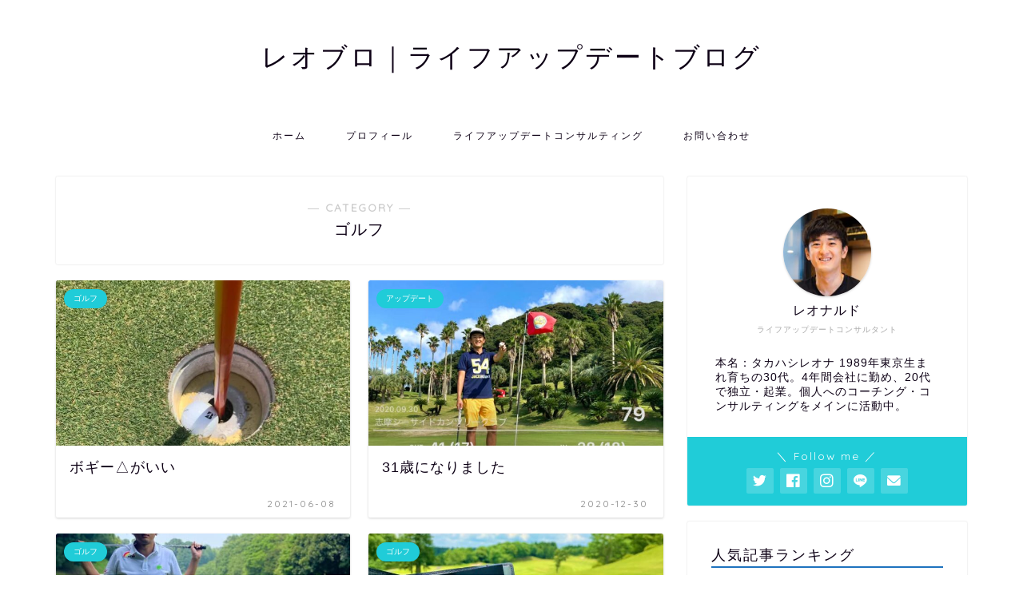

--- FILE ---
content_type: text/html; charset=UTF-8
request_url: https://reonamedia.com/category/golfdiary/%E3%82%B4%E3%83%AB%E3%83%95/
body_size: 11968
content:
<!DOCTYPE html>
<html lang="ja">
<head prefix="og: http://ogp.me/ns# fb: http://ogp.me/ns/fb# article: http://ogp.me/ns/article#">
<meta charset="utf-8">
<meta http-equiv="X-UA-Compatible" content="IE=edge">
<meta name="viewport" content="width=device-width, initial-scale=1">
<!-- ここからOGP -->
<meta property="og:type" content="blog">
<meta property="og:title" content="ゴルフ｜レオブロ｜ライフアップデートブログ">
<meta property="og:url" content="https://reonamedia.com/category/golfdiary/%e3%82%b4%e3%83%ab%e3%83%95/">
<meta property="og:description" content="ゴルフ">
<meta property="og:image" content="">
<meta property="og:site_name" content="レオブロ｜ライフアップデートブログ">
<meta property="fb:admins" content="100001931275003">
<meta name="twitter:card" content="summary_large_image">
<meta name="twitter:site" content="@LeoQ6">
<!-- ここまでOGP --> 

<meta name="description" itemprop="description" content="ゴルフ" >

<title>ゴルフ｜レオブロ｜ライフアップデートブログ</title>
<meta name='robots' content='max-image-preview:large' />
<link rel='dns-prefetch' href='//ajax.googleapis.com' />
<link rel='dns-prefetch' href='//cdnjs.cloudflare.com' />
<link rel='dns-prefetch' href='//use.fontawesome.com' />
<link rel='dns-prefetch' href='//s3.amazonaws.com' />
<link rel='dns-prefetch' href='//s.w.org' />
<link rel="alternate" type="application/rss+xml" title="レオブロ｜ライフアップデートブログ &raquo; フィード" href="https://reonamedia.com/feed/" />
<link rel="alternate" type="application/rss+xml" title="レオブロ｜ライフアップデートブログ &raquo; コメントフィード" href="https://reonamedia.com/comments/feed/" />
<link rel="alternate" type="application/rss+xml" title="レオブロ｜ライフアップデートブログ &raquo; ゴルフ カテゴリーのフィード" href="https://reonamedia.com/category/golfdiary/%e3%82%b4%e3%83%ab%e3%83%95/feed/" />
		<script type="text/javascript">
			window._wpemojiSettings = {"baseUrl":"https:\/\/s.w.org\/images\/core\/emoji\/13.1.0\/72x72\/","ext":".png","svgUrl":"https:\/\/s.w.org\/images\/core\/emoji\/13.1.0\/svg\/","svgExt":".svg","source":{"concatemoji":"https:\/\/reonamedia.com\/wp-includes\/js\/wp-emoji-release.min.js?ver=5.8.12"}};
			!function(e,a,t){var n,r,o,i=a.createElement("canvas"),p=i.getContext&&i.getContext("2d");function s(e,t){var a=String.fromCharCode;p.clearRect(0,0,i.width,i.height),p.fillText(a.apply(this,e),0,0);e=i.toDataURL();return p.clearRect(0,0,i.width,i.height),p.fillText(a.apply(this,t),0,0),e===i.toDataURL()}function c(e){var t=a.createElement("script");t.src=e,t.defer=t.type="text/javascript",a.getElementsByTagName("head")[0].appendChild(t)}for(o=Array("flag","emoji"),t.supports={everything:!0,everythingExceptFlag:!0},r=0;r<o.length;r++)t.supports[o[r]]=function(e){if(!p||!p.fillText)return!1;switch(p.textBaseline="top",p.font="600 32px Arial",e){case"flag":return s([127987,65039,8205,9895,65039],[127987,65039,8203,9895,65039])?!1:!s([55356,56826,55356,56819],[55356,56826,8203,55356,56819])&&!s([55356,57332,56128,56423,56128,56418,56128,56421,56128,56430,56128,56423,56128,56447],[55356,57332,8203,56128,56423,8203,56128,56418,8203,56128,56421,8203,56128,56430,8203,56128,56423,8203,56128,56447]);case"emoji":return!s([10084,65039,8205,55357,56613],[10084,65039,8203,55357,56613])}return!1}(o[r]),t.supports.everything=t.supports.everything&&t.supports[o[r]],"flag"!==o[r]&&(t.supports.everythingExceptFlag=t.supports.everythingExceptFlag&&t.supports[o[r]]);t.supports.everythingExceptFlag=t.supports.everythingExceptFlag&&!t.supports.flag,t.DOMReady=!1,t.readyCallback=function(){t.DOMReady=!0},t.supports.everything||(n=function(){t.readyCallback()},a.addEventListener?(a.addEventListener("DOMContentLoaded",n,!1),e.addEventListener("load",n,!1)):(e.attachEvent("onload",n),a.attachEvent("onreadystatechange",function(){"complete"===a.readyState&&t.readyCallback()})),(n=t.source||{}).concatemoji?c(n.concatemoji):n.wpemoji&&n.twemoji&&(c(n.twemoji),c(n.wpemoji)))}(window,document,window._wpemojiSettings);
		</script>
		<style type="text/css">
img.wp-smiley,
img.emoji {
	display: inline !important;
	border: none !important;
	box-shadow: none !important;
	height: 1em !important;
	width: 1em !important;
	margin: 0 .07em !important;
	vertical-align: -0.1em !important;
	background: none !important;
	padding: 0 !important;
}
</style>
	<link rel='stylesheet' id='wp-block-library-css'  href='https://reonamedia.com/wp-includes/css/dist/block-library/style.min.css?ver=5.8.12' type='text/css' media='all' />
<link rel='stylesheet' id='contact-form-7-css'  href='https://reonamedia.com/wp-content/plugins/contact-form-7/includes/css/styles.css?ver=5.1.3' type='text/css' media='all' />
<link rel='stylesheet' id='wp_pushpress_jqueryui_css-css'  href='https://reonamedia.com/wp-content/plugins/pushpress-integration/css/jquery-ui.min.css?ver=1.11.2' type='text/css' media='all' />
<link rel='stylesheet' id='wp_pushpress_css-css'  href='https://reonamedia.com/wp-content/plugins/pushpress-integration/css/pushpress.css?ver=1.6.6' type='text/css' media='all' />
<link rel='stylesheet' id='wp_pushpress_icons-css'  href='//s3.amazonaws.com/icomoon.io/27761/PushPressiconfont/style.css?ver=1.6.6' type='text/css' media='all' />
<link rel='stylesheet' id='wpccp-css'  href='https://reonamedia.com/wp-content/plugins/wp-content-copy-protection/assets/css/style.min.css?ver=1636868686' type='text/css' media='all' />
<link rel='stylesheet' id='theme-style-css'  href='https://reonamedia.com/wp-content/themes/jin/style.css?ver=5.8.12' type='text/css' media='all' />
<link rel='stylesheet' id='fontawesome-style-css'  href='https://use.fontawesome.com/releases/v5.6.3/css/all.css?ver=5.8.12' type='text/css' media='all' />
<link rel='stylesheet' id='swiper-style-css'  href='https://cdnjs.cloudflare.com/ajax/libs/Swiper/4.0.7/css/swiper.min.css?ver=5.8.12' type='text/css' media='all' />
<link rel="https://api.w.org/" href="https://reonamedia.com/wp-json/" /><link rel="alternate" type="application/json" href="https://reonamedia.com/wp-json/wp/v2/categories/28" />	<style type="text/css">
		#wrapper{
							background-color: #ffffff;
				background-image: url();
					}
		.related-entry-headline-text span:before,
		#comment-title span:before,
		#reply-title span:before{
			background-color: #1e73be;
			border-color: #1e73be!important;
		}
		
		#breadcrumb:after,
		#page-top a{	
			background-color: #393542;
		}
				footer{
			background-color: #393542;
		}
		.footer-inner a,
		#copyright,
		#copyright-center{
			border-color: #fff!important;
			color: #fff!important;
		}
		#footer-widget-area
		{
			border-color: #fff!important;
		}
				.page-top-footer a{
			color: #393542!important;
		}
				#breadcrumb ul li,
		#breadcrumb ul li a{
			color: #393542!important;
		}
		
		body,
		a,
		a:link,
		a:visited,
		.my-profile,
		.widgettitle,
		.tabBtn-mag label{
			color: #0d0015;
		}
		a:hover{
			color: #e22255;
		}
						.widget_nav_menu ul > li > a:before,
		.widget_categories ul > li > a:before,
		.widget_pages ul > li > a:before,
		.widget_recent_entries ul > li > a:before,
		.widget_archive ul > li > a:before,
		.widget_archive form:after,
		.widget_categories form:after,
		.widget_nav_menu ul > li > ul.sub-menu > li > a:before,
		.widget_categories ul > li > .children > li > a:before,
		.widget_pages ul > li > .children > li > a:before,
		.widget_nav_menu ul > li > ul.sub-menu > li > ul.sub-menu li > a:before,
		.widget_categories ul > li > .children > li > .children li > a:before,
		.widget_pages ul > li > .children > li > .children li > a:before{
			color: #1e73be;
		}
		.widget_nav_menu ul .sub-menu .sub-menu li a:before{
			background-color: #0d0015!important;
		}
		footer .footer-widget,
		footer .footer-widget a,
		footer .footer-widget ul li,
		.footer-widget.widget_nav_menu ul > li > a:before,
		.footer-widget.widget_categories ul > li > a:before,
		.footer-widget.widget_recent_entries ul > li > a:before,
		.footer-widget.widget_pages ul > li > a:before,
		.footer-widget.widget_archive ul > li > a:before,
		footer .widget_tag_cloud .tagcloud a:before{
			color: #fff!important;
			border-color: #fff!important;
		}
		footer .footer-widget .widgettitle{
			color: #fff!important;
			border-color: #20ccd8!important;
		}
		footer .widget_nav_menu ul .children .children li a:before,
		footer .widget_categories ul .children .children li a:before,
		footer .widget_nav_menu ul .sub-menu .sub-menu li a:before{
			background-color: #fff!important;
		}
		#drawernav a:hover,
		.post-list-title,
		#prev-next p,
		#toc_container .toc_list li a{
			color: #0d0015!important;
		}
		
		#header-box{
			background-color: #ffffff;
		}
						@media (min-width: 768px) {
		#header-box .header-box10-bg:before,
		#header-box .header-box11-bg:before{
			border-radius: 2px;
		}
		}
										@media (min-width: 768px) {
			.top-image-meta{
				margin-top: calc(-50px - 30px);
			}
		}
		@media (min-width: 1200px) {
			.top-image-meta{
				margin-top: calc(-50px);
			}
		}
				.pickup-contents:before{
			background-color: #ffffff!important;
		}
		
		.main-image-text{
			color: #ffffff;
		}
		.main-image-text-sub{
			color: #ffffff;
		}
		
				@media (min-width: 481px) {
			#site-info{
				padding-top: 50px!important;
				padding-bottom: 50px!important;
			}
		}
		
		#site-info span a{
			color: #0d0015!important;
		}
		
				#headmenu .headsns .line a svg{
			fill: #000000!important;
		}
		#headmenu .headsns a,
		#headmenu{
			color: #000000!important;
			border-color:#000000!important;
		}
						.profile-follow .line-sns a svg{
			fill: #1e73be!important;
		}
		.profile-follow .line-sns a:hover svg{
			fill: #20ccd8!important;
		}
		.profile-follow a{
			color: #1e73be!important;
			border-color:#1e73be!important;
		}
		.profile-follow a:hover,
		#headmenu .headsns a:hover{
			color:#20ccd8!important;
			border-color:#20ccd8!important;
		}
				.search-box:hover{
			color:#20ccd8!important;
			border-color:#20ccd8!important;
		}
				#header #headmenu .headsns .line a:hover svg{
			fill:#20ccd8!important;
		}
		.cps-icon-bar,
		#navtoggle:checked + .sp-menu-open .cps-icon-bar{
			background-color: #0d0015;
		}
		#nav-container{
			background-color: #ffffff;
		}
		.menu-box .menu-item svg{
			fill:#0d0015;
		}
		#drawernav ul.menu-box > li > a,
		#drawernav2 ul.menu-box > li > a,
		#drawernav3 ul.menu-box > li > a,
		#drawernav4 ul.menu-box > li > a,
		#drawernav5 ul.menu-box > li > a,
		#drawernav ul.menu-box > li.menu-item-has-children:after,
		#drawernav2 ul.menu-box > li.menu-item-has-children:after,
		#drawernav3 ul.menu-box > li.menu-item-has-children:after,
		#drawernav4 ul.menu-box > li.menu-item-has-children:after,
		#drawernav5 ul.menu-box > li.menu-item-has-children:after{
			color: #0d0015!important;
		}
		#drawernav ul.menu-box li a,
		#drawernav2 ul.menu-box li a,
		#drawernav3 ul.menu-box li a,
		#drawernav4 ul.menu-box li a,
		#drawernav5 ul.menu-box li a{
			font-size: 12px!important;
		}
		#drawernav3 ul.menu-box > li{
			color: #0d0015!important;
		}
		#drawernav4 .menu-box > .menu-item > a:after,
		#drawernav3 .menu-box > .menu-item > a:after,
		#drawernav .menu-box > .menu-item > a:after{
			background-color: #0d0015!important;
		}
		#drawernav2 .menu-box > .menu-item:hover,
		#drawernav5 .menu-box > .menu-item:hover{
			border-top-color: #1e73be!important;
		}
				.cps-info-bar a{
			background-color: #20ccd8!important;
		}
				@media (min-width: 768px) {
			.post-list-mag .post-list-item:not(:nth-child(2n)){
				margin-right: 2.6%;
			}
		}
				@media (min-width: 768px) {
			#tab-1:checked ~ .tabBtn-mag li [for="tab-1"]:after,
			#tab-2:checked ~ .tabBtn-mag li [for="tab-2"]:after,
			#tab-3:checked ~ .tabBtn-mag li [for="tab-3"]:after,
			#tab-4:checked ~ .tabBtn-mag li [for="tab-4"]:after{
				border-top-color: #1e73be!important;
			}
			.tabBtn-mag label{
				border-bottom-color: #1e73be!important;
			}
		}
		#tab-1:checked ~ .tabBtn-mag li [for="tab-1"],
		#tab-2:checked ~ .tabBtn-mag li [for="tab-2"],
		#tab-3:checked ~ .tabBtn-mag li [for="tab-3"],
		#tab-4:checked ~ .tabBtn-mag li [for="tab-4"],
		#prev-next a.next:after,
		#prev-next a.prev:after,
		.more-cat-button a:hover span:before{
			background-color: #1e73be!important;
		}
		

		.swiper-slide .post-list-cat,
		.post-list-mag .post-list-cat,
		.post-list-mag3col .post-list-cat,
		.post-list-mag-sp1col .post-list-cat,
		.swiper-pagination-bullet-active,
		.pickup-cat,
		.post-list .post-list-cat,
		#breadcrumb .bcHome a:hover span:before,
		.popular-item:nth-child(1) .pop-num,
		.popular-item:nth-child(2) .pop-num,
		.popular-item:nth-child(3) .pop-num{
			background-color: #20ccd8!important;
		}
		.sidebar-btn a,
		.profile-sns-menu{
			background-color: #20ccd8!important;
		}
		.sp-sns-menu a,
		.pickup-contents-box a:hover .pickup-title{
			border-color: #1e73be!important;
			color: #1e73be!important;
		}
				.pro-line svg{
			fill: #1e73be!important;
		}
		.cps-post-cat a,
		.meta-cat,
		.popular-cat{
			background-color: #20ccd8!important;
			border-color: #20ccd8!important;
		}
		.tagicon,
		.tag-box a,
		#toc_container .toc_list > li,
		#toc_container .toc_title{
			color: #1e73be!important;
		}
		.widget_tag_cloud a::before{
			color: #0d0015!important;
		}
		.tag-box a,
		#toc_container:before{
			border-color: #1e73be!important;
		}
		.cps-post-cat a:hover{
			color: #e22255!important;
		}
		.pagination li:not([class*="current"]) a:hover,
		.widget_tag_cloud a:hover{
			background-color: #1e73be!important;
		}
		.pagination li:not([class*="current"]) a:hover{
			opacity: 0.5!important;
		}
		.pagination li.current a{
			background-color: #1e73be!important;
			border-color: #1e73be!important;
		}
		.nextpage a:hover span {
			color: #1e73be!important;
			border-color: #1e73be!important;
		}
		.cta-content:before{
			background-color: #2878bf!important;
		}
		.cta-text,
		.info-title{
			color: #ffffff!important;
		}
		#footer-widget-area.footer_style1 .widgettitle{
			border-color: #20ccd8!important;
		}
		.sidebar_style1 .widgettitle,
		.sidebar_style5 .widgettitle{
			border-color: #1e73be!important;
		}
		.sidebar_style2 .widgettitle,
		.sidebar_style4 .widgettitle,
		.sidebar_style6 .widgettitle,
		#home-bottom-widget .widgettitle,
		#home-top-widget .widgettitle,
		#post-bottom-widget .widgettitle,
		#post-top-widget .widgettitle{
			background-color: #1e73be!important;
		}
		#home-bottom-widget .widget_search .search-box input[type="submit"],
		#home-top-widget .widget_search .search-box input[type="submit"],
		#post-bottom-widget .widget_search .search-box input[type="submit"],
		#post-top-widget .widget_search .search-box input[type="submit"]{
			background-color: #20ccd8!important;
		}
		
		.tn-logo-size{
			font-size: 240%!important;
		}
		@media (min-width: 481px) {
		.tn-logo-size img{
			width: calc(240%*0.5)!important;
		}
		}
		@media (min-width: 768px) {
		.tn-logo-size img{
			width: calc(240%*2.2)!important;
		}
		}
		@media (min-width: 1200px) {
		.tn-logo-size img{
			width: 240%!important;
		}
		}
		.sp-logo-size{
			font-size: %!important;
		}
		.sp-logo-size img{
			width: %!important;
		}
				.cps-post-main ul > li:before,
		.cps-post-main ol > li:before{
			background-color: #20ccd8!important;
		}
		.profile-card .profile-title{
			background-color: #1e73be!important;
		}
		.profile-card{
			border-color: #1e73be!important;
		}
		.cps-post-main a{
			color:#e22255;
		}
		.cps-post-main .marker{
			background: -webkit-linear-gradient( transparent 60%, #ffe2e9 0% ) ;
			background: linear-gradient( transparent 60%, #ffe2e9 0% ) ;
		}
		.cps-post-main .marker2{
			background: -webkit-linear-gradient( transparent 60%, #a9eaf2 0% ) ;
			background: linear-gradient( transparent 60%, #a9eaf2 0% ) ;
		}
		.cps-post-main .jic-sc{
			color:#e9546b;
		}
		
		
		.simple-box1{
			border-color:#f79bb1!important;
		}
		.simple-box2{
			border-color:#f2bf7d!important;
		}
		.simple-box3{
			border-color:#2294d6!important;
		}
		.simple-box4{
			border-color:#7badd8!important;
		}
		.simple-box4:before{
			background-color: #7badd8;
		}
		.simple-box5{
			border-color:#e896c7!important;
		}
		.simple-box5:before{
			background-color: #e896c7;
		}
		.simple-box6{
			background-color:#fffdef!important;
		}
		.simple-box7{
			border-color:#def1f9!important;
		}
		.simple-box7:before{
			background-color:#def1f9!important;
		}
		.simple-box8{
			border-color:#96ddc1!important;
		}
		.simple-box8:before{
			background-color:#96ddc1!important;
		}
		.simple-box9:before{
			background-color:#e1c0e8!important;
		}
				.simple-box9:after{
			border-color:#e1c0e8 #e1c0e8 #fff #fff!important;
		}
				
		.kaisetsu-box1:before,
		.kaisetsu-box1-title{
			background-color:#ffb49e!important;
		}
		.kaisetsu-box2{
			border-color:#9acc1e!important;
		}
		.kaisetsu-box2-title{
			background-color:#9acc1e!important;
		}
		.kaisetsu-box4{
			border-color:#ea91a9!important;
		}
		.kaisetsu-box4-title{
			background-color:#ea91a9!important;
		}
		.kaisetsu-box5:before{
			background-color:#57b3ba!important;
		}
		.kaisetsu-box5-title{
			background-color:#57b3ba!important;
		}
		
		.concept-box1{
			border-color:#85db8f!important;
		}
		.concept-box1:after{
			background-color:#85db8f!important;
		}
		.concept-box1:before{
			content:"ポイント"!important;
			color:#85db8f!important;
		}
		.concept-box2{
			border-color:#f7cf6a!important;
		}
		.concept-box2:after{
			background-color:#f7cf6a!important;
		}
		.concept-box2:before{
			content:"注意点"!important;
			color:#f7cf6a!important;
		}
		.concept-box3{
			border-color:#86cee8!important;
		}
		.concept-box3:after{
			background-color:#86cee8!important;
		}
		.concept-box3:before{
			content:"良い例"!important;
			color:#86cee8!important;
		}
		.concept-box4{
			border-color:#ed8989!important;
		}
		.concept-box4:after{
			background-color:#ed8989!important;
		}
		.concept-box4:before{
			content:"悪い例"!important;
			color:#ed8989!important;
		}
		.concept-box5{
			border-color:#9e9e9e!important;
		}
		.concept-box5:after{
			background-color:#9e9e9e!important;
		}
		.concept-box5:before{
			content:"参考"!important;
			color:#9e9e9e!important;
		}
		.concept-box6{
			border-color:#8eaced!important;
		}
		.concept-box6:after{
			background-color:#8eaced!important;
		}
		.concept-box6:before{
			content:"メモ"!important;
			color:#8eaced!important;
		}
		
		.innerlink-box1,
		.blog-card{
			border-color:#9acc1e!important;
		}
		.innerlink-box1-title{
			background-color:#9acc1e!important;
			border-color:#9acc1e!important;
		}
		.innerlink-box1:before,
		.blog-card-hl-box{
			background-color:#9acc1e!important;
		}
				
		.jin-ac-box01-title::after{
			color: #1e73be;
		}
		
		.color-button01 a,
		.color-button01 a:hover,
		.color-button01:before{
			background-color: #9acc1e!important;
		}
		.top-image-btn-color a,
		.top-image-btn-color a:hover,
		.top-image-btn-color:before{
			background-color: #ffcd44!important;
		}
		.color-button02 a,
		.color-button02 a:hover,
		.color-button02:before{
			background-color: #e22255!important;
		}
		
		.color-button01-big a,
		.color-button01-big a:hover,
		.color-button01-big:before{
			background-color: #e22255!important;
		}
		.color-button01-big a,
		.color-button01-big:before{
			border-radius: 50px!important;
		}
		.color-button01-big a{
			padding-top: 20px!important;
			padding-bottom: 20px!important;
		}
		
		.color-button02-big a,
		.color-button02-big a:hover,
		.color-button02-big:before{
			background-color: #e25178!important;
		}
		.color-button02-big a,
		.color-button02-big:before{
			border-radius: 40px!important;
		}
		.color-button02-big a{
			padding-top: 20px!important;
			padding-bottom: 20px!important;
		}
				.color-button01-big{
			width: 75%!important;
		}
		.color-button02-big{
			width: 75%!important;
		}
				
		
					.top-image-btn-color a:hover,
			.color-button01 a:hover,
			.color-button02 a:hover,
			.color-button01-big a:hover,
			.color-button02-big a:hover{
				opacity: 1;
			}
				
		.h2-style01 h2,
		.h2-style02 h2:before,
		.h2-style03 h2,
		.h2-style04 h2:before,
		.h2-style05 h2,
		.h2-style07 h2:before,
		.h2-style07 h2:after,
		.h3-style03 h3:before,
		.h3-style02 h3:before,
		.h3-style05 h3:before,
		.h3-style07 h3:before,
		.h2-style08 h2:after,
		.h2-style10 h2:before,
		.h2-style10 h2:after,
		.h3-style02 h3:after,
		.h4-style02 h4:before{
			background-color: #1e73be!important;
		}
		.h3-style01 h3,
		.h3-style04 h3,
		.h3-style05 h3,
		.h3-style06 h3,
		.h4-style01 h4,
		.h2-style02 h2,
		.h2-style08 h2,
		.h2-style08 h2:before,
		.h2-style09 h2,
		.h4-style03 h4{
			border-color: #1e73be!important;
		}
		.h2-style05 h2:before{
			border-top-color: #1e73be!important;
		}
		.h2-style06 h2:before,
		.sidebar_style3 .widgettitle:after{
			background-image: linear-gradient(
				-45deg,
				transparent 25%,
				#1e73be 25%,
				#1e73be 50%,
				transparent 50%,
				transparent 75%,
				#1e73be 75%,
				#1e73be			);
		}
				.jin-h2-icons.h2-style02 h2 .jic:before,
		.jin-h2-icons.h2-style04 h2 .jic:before,
		.jin-h2-icons.h2-style06 h2 .jic:before,
		.jin-h2-icons.h2-style07 h2 .jic:before,
		.jin-h2-icons.h2-style08 h2 .jic:before,
		.jin-h2-icons.h2-style09 h2 .jic:before,
		.jin-h2-icons.h2-style10 h2 .jic:before,
		.jin-h3-icons.h3-style01 h3 .jic:before,
		.jin-h3-icons.h3-style02 h3 .jic:before,
		.jin-h3-icons.h3-style03 h3 .jic:before,
		.jin-h3-icons.h3-style04 h3 .jic:before,
		.jin-h3-icons.h3-style05 h3 .jic:before,
		.jin-h3-icons.h3-style06 h3 .jic:before,
		.jin-h3-icons.h3-style07 h3 .jic:before,
		.jin-h4-icons.h4-style01 h4 .jic:before,
		.jin-h4-icons.h4-style02 h4 .jic:before,
		.jin-h4-icons.h4-style03 h4 .jic:before,
		.jin-h4-icons.h4-style04 h4 .jic:before{
			color:#1e73be;
		}
		
		@media all and (-ms-high-contrast:none){
			*::-ms-backdrop, .color-button01:before,
			.color-button02:before,
			.color-button01-big:before,
			.color-button02-big:before{
				background-color: #595857!important;
			}
		}
		
		.jin-lp-h2 h2,
		.jin-lp-h2 h2{
			background-color: transparent!important;
			border-color: transparent!important;
			color: #0d0015!important;
		}
		.jincolumn-h3style2{
			border-color:#1e73be!important;
		}
		.jinlph2-style1 h2:first-letter{
			color:#1e73be!important;
		}
		.jinlph2-style2 h2,
		.jinlph2-style3 h2{
			border-color:#1e73be!important;
		}
		.jin-photo-title .jin-fusen1-down,
		.jin-photo-title .jin-fusen1-even,
		.jin-photo-title .jin-fusen1-up{
			border-left-color:#1e73be;
		}
		.jin-photo-title .jin-fusen2,
		.jin-photo-title .jin-fusen3{
			background-color:#1e73be;
		}
		.jin-photo-title .jin-fusen2:before,
		.jin-photo-title .jin-fusen3:before {
			border-top-color: #1e73be;
		}
		.has-huge-font-size{
			font-size:42px!important;
		}
		.has-large-font-size{
			font-size:36px!important;
		}
		.has-medium-font-size{
			font-size:20px!important;
		}
		.has-normal-font-size{
			font-size:16px!important;
		}
		.has-small-font-size{
			font-size:13px!important;
		}
		
		
	</style>
<link rel="next" href="https://reonamedia.com/category/golfdiary/%E3%82%B4%E3%83%AB%E3%83%95/page/2/" />
<style type="text/css">.broken_link, a.broken_link {
	text-decoration: line-through;
}</style><link rel="icon" href="https://reonamedia.com/wp-content/uploads/2018/11/cropped-IMG_7529-1-32x32.jpg" sizes="32x32" />
<link rel="icon" href="https://reonamedia.com/wp-content/uploads/2018/11/cropped-IMG_7529-1-192x192.jpg" sizes="192x192" />
<link rel="apple-touch-icon" href="https://reonamedia.com/wp-content/uploads/2018/11/cropped-IMG_7529-1-180x180.jpg" />
<meta name="msapplication-TileImage" content="https://reonamedia.com/wp-content/uploads/2018/11/cropped-IMG_7529-1-270x270.jpg" />
		<style type="text/css" id="wp-custom-css">
			.proflink a{
	display:block;
	text-align:center;
	padding:7px 10px;
	background:#aaa;/*カラーは変更*/
	width:50%;
	margin:0 auto;
	margin-top:20px;
	border-radius:20px;
	border:3px double #fff;
	font-size:0.65rem;
	color:#fff;
}
.proflink a:hover{
		opacity:0.75;
}		</style>
		
<div align="center">
	<noscript>
		<div style="position:fixed; top:0px; left:0px; z-index:3000; height:100%; width:100%; background-color:#FFFFFF">
			<br/><br/>
			<div style="font-family: Tahoma; font-size: 14px; background-color:#FFFFCC; border: 1pt solid Black; padding: 10pt;">
				Sorry, you have Javascript Disabled! To see this page as it is meant to appear, please enable your Javascript!
			</div>
		</div>
	</noscript>
</div>
	
<!--カエレバCSS-->
<!--アプリーチCSS-->


</head>
<body class="archive category category-28" id="nofont-style">
<div id="wrapper">

		
	<div id="scroll-content" class="animate">
	
		<!--ヘッダー-->

								
<div id="header-box" class="tn_on header-box animate">
	<div id="header" class="header-type2 header animate">
		
		<div id="site-info" class="ef">
												<span class="tn-logo-size"><a href='https://reonamedia.com/' title='レオブロ｜ライフアップデートブログ' rel='home'>レオブロ｜ライフアップデートブログ</a></span>
									</div>

	
		
	</div>
	
		
</div>

		
	<!--グローバルナビゲーション layout1-->
				<div id="nav-container" class="header-style3-animate animate">
			<div id="drawernav" class="ef">
				<nav class="fixed-content"><ul class="menu-box"><li class="menu-item menu-item-type-custom menu-item-object-custom menu-item-home menu-item-275"><a href="https://reonamedia.com">ホーム</a></li>
<li class="menu-item menu-item-type-custom menu-item-object-custom menu-item-276"><a href="https://reonamedia.com/profile/">プロフィール</a></li>
<li class="menu-item menu-item-type-post_type menu-item-object-page menu-item-1848"><a href="https://reonamedia.com/lifeupdate_consulting/">ライフアップデートコンサルティング</a></li>
<li class="menu-item menu-item-type-post_type menu-item-object-page menu-item-1428"><a href="https://reonamedia.com/otoiawase/">お問い合わせ</a></li>
</ul></nav>			</div>
		</div>
				<!--グローバルナビゲーション layout1-->
		
		<!--ヘッダー-->

		<div class="clearfix"></div>

			
														
		
	<div id="contents">
		
		<!--メインコンテンツ-->
							<main id="main-contents" class="main-contents article_style1 animate" itemscope itemtype="https://schema.org/Blog">
				<section class="cps-post-box hentry">
					<header class="archive-post-header">
						<span class="archive-title-sub ef">― CATEGORY ―</span>
						<h1 class="archive-title entry-title" itemprop="headline">ゴルフ</h1>
						<div class="cps-post-meta vcard">
							<span class="writer fn" itemprop="author" itemscope itemtype="https://schema.org/Person"><span itemprop="name">ReoNa</span></span>
							<span class="cps-post-date-box" style="display: none;">
										<span class="cps-post-date"><i class="jic jin-ifont-watch" aria-hidden="true"></i>&nbsp;<time class="entry-date date published" datetime="2021-06-08T22:01:47+09:00">2021-06-08</time></span>
	<span class="timeslash"> /</span>
	<time class="entry-date date updated" datetime="2021-11-13T23:49:06+09:00"><span class="cps-post-date"><i class="jic jin-ifont-reload" aria-hidden="true"></i>&nbsp;2021-11-13</span></time>
								</span>
						</div>
					</header>
				</section>

				<section class="entry-content archive-box">
					<div class="toppost-list-box-simple">

	<div class="post-list-mag">
				<article class="post-list-item" itemscope itemtype="https://schema.org/BlogPosting">
	<a class="post-list-link" rel="bookmark" href="https://reonamedia.com/2021/06/bogey/" itemprop='mainEntityOfPage'>
		<div class="post-list-inner">
			<div class="post-list-thumb" itemprop="image" itemscope itemtype="https://schema.org/ImageObject">
															<img src="https://reonamedia.com/wp-content/uploads/2021/06/195736055_5462578913816430_7322383441543704742_n-640x360.jpeg" class="attachment-small_size size-small_size wp-post-image" alt="" loading="lazy" width ="368" height ="207" srcset="https://reonamedia.com/wp-content/uploads/2021/06/195736055_5462578913816430_7322383441543704742_n-640x360.jpeg 640w, https://reonamedia.com/wp-content/uploads/2021/06/195736055_5462578913816430_7322383441543704742_n-320x180.jpeg 320w" sizes="(max-width: 640px) 100vw, 640px" />						<meta itemprop="url" content="https://reonamedia.com/wp-content/uploads/2021/06/195736055_5462578913816430_7322383441543704742_n-640x360.jpeg">
						<meta itemprop="width" content="640">
						<meta itemprop="height" content="360">
												</div>
			<div class="post-list-meta vcard">
								<span class="post-list-cat category-%e3%82%b4%e3%83%ab%e3%83%95" style="background-color:!important;" itemprop="keywords">ゴルフ</span>
				
				<h2 class="post-list-title entry-title" itemprop="headline">ボギー△がいい</h2>

									<span class="post-list-date date updated ef" itemprop="datePublished dateModified" datetime="2021-06-08" content="2021-06-08">2021-06-08</span>
				
				<span class="writer fn" itemprop="author" itemscope itemtype="https://schema.org/Person"><span itemprop="name">ReoNa</span></span>

				<div class="post-list-publisher" itemprop="publisher" itemscope itemtype="https://schema.org/Organization">
					<span itemprop="logo" itemscope itemtype="https://schema.org/ImageObject">
						<span itemprop="url"></span>
					</span>
					<span itemprop="name">レオブロ｜ライフアップデートブログ</span>
				</div>
			</div>
		</div>
	</a>
</article>				<article class="post-list-item" itemscope itemtype="https://schema.org/BlogPosting">
	<a class="post-list-link" rel="bookmark" href="https://reonamedia.com/2020/12/age31/" itemprop='mainEntityOfPage'>
		<div class="post-list-inner">
			<div class="post-list-thumb" itemprop="image" itemscope itemtype="https://schema.org/ImageObject">
															<img src="https://reonamedia.com/wp-content/uploads/2021/01/134642025_4714674838606845_3227323405561400721_n-640x360.jpg" class="attachment-small_size size-small_size wp-post-image" alt="" loading="lazy" width ="368" height ="207" srcset="https://reonamedia.com/wp-content/uploads/2021/01/134642025_4714674838606845_3227323405561400721_n-640x360.jpg 640w, https://reonamedia.com/wp-content/uploads/2021/01/134642025_4714674838606845_3227323405561400721_n-320x180.jpg 320w" sizes="(max-width: 640px) 100vw, 640px" />						<meta itemprop="url" content="https://reonamedia.com/wp-content/uploads/2021/01/134642025_4714674838606845_3227323405561400721_n-640x360.jpg">
						<meta itemprop="width" content="640">
						<meta itemprop="height" content="360">
												</div>
			<div class="post-list-meta vcard">
								<span class="post-list-cat category-%e3%82%a2%e3%83%83%e3%83%97%e3%83%87%e3%83%bc%e3%83%88" style="background-color:!important;" itemprop="keywords">アップデート</span>
				
				<h2 class="post-list-title entry-title" itemprop="headline">31歳になりました</h2>

									<span class="post-list-date date updated ef" itemprop="datePublished dateModified" datetime="2020-12-30" content="2020-12-30">2020-12-30</span>
				
				<span class="writer fn" itemprop="author" itemscope itemtype="https://schema.org/Person"><span itemprop="name">ReoNa</span></span>

				<div class="post-list-publisher" itemprop="publisher" itemscope itemtype="https://schema.org/Organization">
					<span itemprop="logo" itemscope itemtype="https://schema.org/ImageObject">
						<span itemprop="url"></span>
					</span>
					<span itemprop="name">レオブロ｜ライフアップデートブログ</span>
				</div>
			</div>
		</div>
	</a>
</article>				<article class="post-list-item" itemscope itemtype="https://schema.org/BlogPosting">
	<a class="post-list-link" rel="bookmark" href="https://reonamedia.com/2020/09/autumn_bestscore/" itemprop='mainEntityOfPage'>
		<div class="post-list-inner">
			<div class="post-list-thumb" itemprop="image" itemscope itemtype="https://schema.org/ImageObject">
															<img src="https://reonamedia.com/wp-content/uploads/2020/09/118731775_4183450331729301_5759083965000004926_n-640x360.jpg" class="attachment-small_size size-small_size wp-post-image" alt="" loading="lazy" width ="368" height ="207" srcset="https://reonamedia.com/wp-content/uploads/2020/09/118731775_4183450331729301_5759083965000004926_n-640x360.jpg 640w, https://reonamedia.com/wp-content/uploads/2020/09/118731775_4183450331729301_5759083965000004926_n-320x180.jpg 320w" sizes="(max-width: 640px) 100vw, 640px" />						<meta itemprop="url" content="https://reonamedia.com/wp-content/uploads/2020/09/118731775_4183450331729301_5759083965000004926_n-640x360.jpg">
						<meta itemprop="width" content="640">
						<meta itemprop="height" content="360">
												</div>
			<div class="post-list-meta vcard">
								<span class="post-list-cat category-%e3%82%b4%e3%83%ab%e3%83%95" style="background-color:!important;" itemprop="keywords">ゴルフ</span>
				
				<h2 class="post-list-title entry-title" itemprop="headline">ベストスコア</h2>

									<span class="post-list-date date updated ef" itemprop="datePublished dateModified" datetime="2020-09-06" content="2020-09-06">2020-09-06</span>
				
				<span class="writer fn" itemprop="author" itemscope itemtype="https://schema.org/Person"><span itemprop="name">ReoNa</span></span>

				<div class="post-list-publisher" itemprop="publisher" itemscope itemtype="https://schema.org/Organization">
					<span itemprop="logo" itemscope itemtype="https://schema.org/ImageObject">
						<span itemprop="url"></span>
					</span>
					<span itemprop="name">レオブロ｜ライフアップデートブログ</span>
				</div>
			</div>
		</div>
	</a>
</article>				<article class="post-list-item" itemscope itemtype="https://schema.org/BlogPosting">
	<a class="post-list-link" rel="bookmark" href="https://reonamedia.com/2020/06/narita/" itemprop='mainEntityOfPage'>
		<div class="post-list-inner">
			<div class="post-list-thumb" itemprop="image" itemscope itemtype="https://schema.org/ImageObject">
															<img src="https://reonamedia.com/wp-content/uploads/2020/07/103077706_3807068179367520_3782730645367506819_n-640x360.jpg" class="attachment-small_size size-small_size wp-post-image" alt="" loading="lazy" width ="368" height ="207" srcset="https://reonamedia.com/wp-content/uploads/2020/07/103077706_3807068179367520_3782730645367506819_n-640x360.jpg 640w, https://reonamedia.com/wp-content/uploads/2020/07/103077706_3807068179367520_3782730645367506819_n-320x180.jpg 320w" sizes="(max-width: 640px) 100vw, 640px" />						<meta itemprop="url" content="https://reonamedia.com/wp-content/uploads/2020/07/103077706_3807068179367520_3782730645367506819_n-640x360.jpg">
						<meta itemprop="width" content="640">
						<meta itemprop="height" content="360">
												</div>
			<div class="post-list-meta vcard">
								<span class="post-list-cat category-%e3%82%b4%e3%83%ab%e3%83%95" style="background-color:!important;" itemprop="keywords">ゴルフ</span>
				
				<h2 class="post-list-title entry-title" itemprop="headline">昔は遠かった成田</h2>

									<span class="post-list-date date updated ef" itemprop="datePublished dateModified" datetime="2020-06-13" content="2020-06-13">2020-06-13</span>
				
				<span class="writer fn" itemprop="author" itemscope itemtype="https://schema.org/Person"><span itemprop="name">ReoNa</span></span>

				<div class="post-list-publisher" itemprop="publisher" itemscope itemtype="https://schema.org/Organization">
					<span itemprop="logo" itemscope itemtype="https://schema.org/ImageObject">
						<span itemprop="url"></span>
					</span>
					<span itemprop="name">レオブロ｜ライフアップデートブログ</span>
				</div>
			</div>
		</div>
	</a>
</article>				<article class="post-list-item" itemscope itemtype="https://schema.org/BlogPosting">
	<a class="post-list-link" rel="bookmark" href="https://reonamedia.com/2020/05/%e5%b0%8f%e3%81%95%e3%81%aa%e8%87%aa%e6%88%92%e3%82%82%e8%be%bc%e3%82%81%e3%81%a6/" itemprop='mainEntityOfPage'>
		<div class="post-list-inner">
			<div class="post-list-thumb" itemprop="image" itemscope itemtype="https://schema.org/ImageObject">
															<img src="https://reonamedia.com/wp-content/uploads/2020/05/99156871_3750482368359435_1801342157622083584_n-640x360.jpg" class="attachment-small_size size-small_size wp-post-image" alt="" loading="lazy" width ="368" height ="207" srcset="https://reonamedia.com/wp-content/uploads/2020/05/99156871_3750482368359435_1801342157622083584_n-640x360.jpg 640w, https://reonamedia.com/wp-content/uploads/2020/05/99156871_3750482368359435_1801342157622083584_n-320x180.jpg 320w" sizes="(max-width: 640px) 100vw, 640px" />						<meta itemprop="url" content="https://reonamedia.com/wp-content/uploads/2020/05/99156871_3750482368359435_1801342157622083584_n-640x360.jpg">
						<meta itemprop="width" content="640">
						<meta itemprop="height" content="360">
												</div>
			<div class="post-list-meta vcard">
								<span class="post-list-cat category-%e3%82%b4%e3%83%ab%e3%83%95" style="background-color:!important;" itemprop="keywords">ゴルフ</span>
				
				<h2 class="post-list-title entry-title" itemprop="headline">小さな自戒も込めて</h2>

									<span class="post-list-date date updated ef" itemprop="datePublished dateModified" datetime="2020-05-30" content="2020-05-30">2020-05-30</span>
				
				<span class="writer fn" itemprop="author" itemscope itemtype="https://schema.org/Person"><span itemprop="name">ReoNa</span></span>

				<div class="post-list-publisher" itemprop="publisher" itemscope itemtype="https://schema.org/Organization">
					<span itemprop="logo" itemscope itemtype="https://schema.org/ImageObject">
						<span itemprop="url"></span>
					</span>
					<span itemprop="name">レオブロ｜ライフアップデートブログ</span>
				</div>
			</div>
		</div>
	</a>
</article>				<article class="post-list-item" itemscope itemtype="https://schema.org/BlogPosting">
	<a class="post-list-link" rel="bookmark" href="https://reonamedia.com/2019/12/heysaygolfcompexmas/" itemprop='mainEntityOfPage'>
		<div class="post-list-inner">
			<div class="post-list-thumb" itemprop="image" itemscope itemtype="https://schema.org/ImageObject">
															<img src="https://reonamedia.com/wp-content/uploads/2019/12/79426471_3210951008979243_5618055662572404736_n-640x360.jpg" class="attachment-small_size size-small_size wp-post-image" alt="" loading="lazy" width ="368" height ="207" srcset="https://reonamedia.com/wp-content/uploads/2019/12/79426471_3210951008979243_5618055662572404736_n-640x360.jpg 640w, https://reonamedia.com/wp-content/uploads/2019/12/79426471_3210951008979243_5618055662572404736_n-320x180.jpg 320w" sizes="(max-width: 640px) 100vw, 640px" />						<meta itemprop="url" content="https://reonamedia.com/wp-content/uploads/2019/12/79426471_3210951008979243_5618055662572404736_n-640x360.jpg">
						<meta itemprop="width" content="640">
						<meta itemprop="height" content="360">
												</div>
			<div class="post-list-meta vcard">
								<span class="post-list-cat category-%e3%82%b4%e3%83%ab%e3%83%95" style="background-color:!important;" itemprop="keywords">ゴルフ</span>
				
				<h2 class="post-list-title entry-title" itemprop="headline">【第二回】Hey! Say! ゴルフコンペ @Xmas</h2>

									<span class="post-list-date date updated ef" itemprop="datePublished dateModified" datetime="2019-12-19" content="2019-12-19">2019-12-19</span>
				
				<span class="writer fn" itemprop="author" itemscope itemtype="https://schema.org/Person"><span itemprop="name">ReoNa</span></span>

				<div class="post-list-publisher" itemprop="publisher" itemscope itemtype="https://schema.org/Organization">
					<span itemprop="logo" itemscope itemtype="https://schema.org/ImageObject">
						<span itemprop="url"></span>
					</span>
					<span itemprop="name">レオブロ｜ライフアップデートブログ</span>
				</div>
			</div>
		</div>
	</a>
</article>				<article class="post-list-item" itemscope itemtype="https://schema.org/BlogPosting">
	<a class="post-list-link" rel="bookmark" href="https://reonamedia.com/2019/11/heysaygolfcompe191030/" itemprop='mainEntityOfPage'>
		<div class="post-list-inner">
			<div class="post-list-thumb" itemprop="image" itemscope itemtype="https://schema.org/ImageObject">
															<img src="https://reonamedia.com/wp-content/uploads/2019/11/IMG_4661-640x360.jpg" class="attachment-small_size size-small_size wp-post-image" alt="" loading="lazy" width ="368" height ="207" srcset="https://reonamedia.com/wp-content/uploads/2019/11/IMG_4661-640x360.jpg 640w, https://reonamedia.com/wp-content/uploads/2019/11/IMG_4661-320x180.jpg 320w, https://reonamedia.com/wp-content/uploads/2019/11/IMG_4661-1280x720.jpg 1280w" sizes="(max-width: 640px) 100vw, 640px" />						<meta itemprop="url" content="https://reonamedia.com/wp-content/uploads/2019/11/IMG_4661-640x360.jpg">
						<meta itemprop="width" content="640">
						<meta itemprop="height" content="360">
												</div>
			<div class="post-list-meta vcard">
								<span class="post-list-cat category-%e3%82%b4%e3%83%ab%e3%83%95" style="background-color:!important;" itemprop="keywords">ゴルフ</span>
				
				<h2 class="post-list-title entry-title" itemprop="headline">Hey! Say! ゴルフコンペ</h2>

									<span class="post-list-date date updated ef" itemprop="datePublished dateModified" datetime="2019-11-01" content="2019-11-01">2019-11-01</span>
				
				<span class="writer fn" itemprop="author" itemscope itemtype="https://schema.org/Person"><span itemprop="name">ReoNa</span></span>

				<div class="post-list-publisher" itemprop="publisher" itemscope itemtype="https://schema.org/Organization">
					<span itemprop="logo" itemscope itemtype="https://schema.org/ImageObject">
						<span itemprop="url"></span>
					</span>
					<span itemprop="name">レオブロ｜ライフアップデートブログ</span>
				</div>
			</div>
		</div>
	</a>
</article>				<article class="post-list-item" itemscope itemtype="https://schema.org/BlogPosting">
	<a class="post-list-link" rel="bookmark" href="https://reonamedia.com/2019/10/myfather/" itemprop='mainEntityOfPage'>
		<div class="post-list-inner">
			<div class="post-list-thumb" itemprop="image" itemscope itemtype="https://schema.org/ImageObject">
															<img src="https://reonamedia.com/wp-content/uploads/2019/10/72572163_2716191805098216_5591004193310638080_n-640x360.jpg" class="attachment-small_size size-small_size wp-post-image" alt="" loading="lazy" width ="368" height ="207" srcset="https://reonamedia.com/wp-content/uploads/2019/10/72572163_2716191805098216_5591004193310638080_n-640x360.jpg 640w, https://reonamedia.com/wp-content/uploads/2019/10/72572163_2716191805098216_5591004193310638080_n-320x180.jpg 320w, https://reonamedia.com/wp-content/uploads/2019/10/72572163_2716191805098216_5591004193310638080_n-1280x720.jpg 1280w" sizes="(max-width: 640px) 100vw, 640px" />						<meta itemprop="url" content="https://reonamedia.com/wp-content/uploads/2019/10/72572163_2716191805098216_5591004193310638080_n-640x360.jpg">
						<meta itemprop="width" content="640">
						<meta itemprop="height" content="360">
												</div>
			<div class="post-list-meta vcard">
								<span class="post-list-cat category-%e3%82%b4%e3%83%ab%e3%83%95" style="background-color:!important;" itemprop="keywords">ゴルフ</span>
				
				<h2 class="post-list-title entry-title" itemprop="headline">親父への一番の親孝行のひとつは、一緒にゴルフをすることかもしれない。</h2>

									<span class="post-list-date date updated ef" itemprop="datePublished dateModified" datetime="2019-10-08" content="2019-10-08">2019-10-08</span>
				
				<span class="writer fn" itemprop="author" itemscope itemtype="https://schema.org/Person"><span itemprop="name">ReoNa</span></span>

				<div class="post-list-publisher" itemprop="publisher" itemscope itemtype="https://schema.org/Organization">
					<span itemprop="logo" itemscope itemtype="https://schema.org/ImageObject">
						<span itemprop="url"></span>
					</span>
					<span itemprop="name">レオブロ｜ライフアップデートブログ</span>
				</div>
			</div>
		</div>
	</a>
</article>				<article class="post-list-item" itemscope itemtype="https://schema.org/BlogPosting">
	<a class="post-list-link" rel="bookmark" href="https://reonamedia.com/2019/09/bestgross/" itemprop='mainEntityOfPage'>
		<div class="post-list-inner">
			<div class="post-list-thumb" itemprop="image" itemscope itemtype="https://schema.org/ImageObject">
															<img src="https://reonamedia.com/wp-content/uploads/2019/09/70703752_2931653723575641_8445662577488297984_n-640x360.jpg" class="attachment-small_size size-small_size wp-post-image" alt="" loading="lazy" width ="368" height ="207" srcset="https://reonamedia.com/wp-content/uploads/2019/09/70703752_2931653723575641_8445662577488297984_n-640x360.jpg 640w, https://reonamedia.com/wp-content/uploads/2019/09/70703752_2931653723575641_8445662577488297984_n-320x180.jpg 320w" sizes="(max-width: 640px) 100vw, 640px" />						<meta itemprop="url" content="https://reonamedia.com/wp-content/uploads/2019/09/70703752_2931653723575641_8445662577488297984_n-640x360.jpg">
						<meta itemprop="width" content="640">
						<meta itemprop="height" content="360">
												</div>
			<div class="post-list-meta vcard">
								<span class="post-list-cat category-%e3%82%b4%e3%83%ab%e3%83%95" style="background-color:!important;" itemprop="keywords">ゴルフ</span>
				
				<h2 class="post-list-title entry-title" itemprop="headline">ベスト更新と、ゴルフの解釈</h2>

									<span class="post-list-date date updated ef" itemprop="datePublished dateModified" datetime="2019-09-19" content="2019-09-19">2019-09-19</span>
				
				<span class="writer fn" itemprop="author" itemscope itemtype="https://schema.org/Person"><span itemprop="name">ReoNa</span></span>

				<div class="post-list-publisher" itemprop="publisher" itemscope itemtype="https://schema.org/Organization">
					<span itemprop="logo" itemscope itemtype="https://schema.org/ImageObject">
						<span itemprop="url"></span>
					</span>
					<span itemprop="name">レオブロ｜ライフアップデートブログ</span>
				</div>
			</div>
		</div>
	</a>
</article>				<article class="post-list-item" itemscope itemtype="https://schema.org/BlogPosting">
	<a class="post-list-link" rel="bookmark" href="https://reonamedia.com/2019/08/again/" itemprop='mainEntityOfPage'>
		<div class="post-list-inner">
			<div class="post-list-thumb" itemprop="image" itemscope itemtype="https://schema.org/ImageObject">
															<img src="https://reonamedia.com/wp-content/uploads/2019/08/IMG_3148-640x360.jpg" class="attachment-small_size size-small_size wp-post-image" alt="" loading="lazy" width ="368" height ="207" srcset="https://reonamedia.com/wp-content/uploads/2019/08/IMG_3148-640x360.jpg 640w, https://reonamedia.com/wp-content/uploads/2019/08/IMG_3148-320x180.jpg 320w, https://reonamedia.com/wp-content/uploads/2019/08/IMG_3148-1280x720.jpg 1280w" sizes="(max-width: 640px) 100vw, 640px" />						<meta itemprop="url" content="https://reonamedia.com/wp-content/uploads/2019/08/IMG_3148-640x360.jpg">
						<meta itemprop="width" content="640">
						<meta itemprop="height" content="360">
												</div>
			<div class="post-list-meta vcard">
								<span class="post-list-cat category-%e3%82%b4%e3%83%ab%e3%83%95" style="background-color:!important;" itemprop="keywords">ゴルフ</span>
				
				<h2 class="post-list-title entry-title" itemprop="headline">やり直したい一打。</h2>

									<span class="post-list-date date updated ef" itemprop="datePublished dateModified" datetime="2019-08-11" content="2019-08-11">2019-08-11</span>
				
				<span class="writer fn" itemprop="author" itemscope itemtype="https://schema.org/Person"><span itemprop="name">ReoNa</span></span>

				<div class="post-list-publisher" itemprop="publisher" itemscope itemtype="https://schema.org/Organization">
					<span itemprop="logo" itemscope itemtype="https://schema.org/ImageObject">
						<span itemprop="url"></span>
					</span>
					<span itemprop="name">レオブロ｜ライフアップデートブログ</span>
				</div>
			</div>
		</div>
	</a>
</article>		
		<section class="pager-top">
			<ul class="pagination ef" role="menubar" aria-label="Pagination"><li class="current"><a><span>1</span></a></li><li><a href="https://reonamedia.com/category/golfdiary/%E3%82%B4%E3%83%AB%E3%83%95/page/2/" class="inactive" ><span>2</span></a></li></ul>		</section>
	</div>
</div>				</section>
				
															</main>
				<!--サイドバー-->
<div id="sidebar" class="sideber sidebar_style1 animate" role="complementary" itemscope itemtype="https://schema.org/WPSideBar">
		
	<div id="widget-profile-3" class="widget widget-profile">		<div class="my-profile">
			<div class="myjob">ライフアップデートコンサルタント</div>
			<div class="myname">レオナルド</div>
			<div class="my-profile-thumb">		
				<a href="https://reonamedia.com/profile/"><img src="https://reonamedia.com/wp-content/uploads/2022/06/23244393_1654516174622742_4818288883998157437_n-150x150.jpg" alt="" width="110" height="110" /></a>
			</div>
			<div class="myintro">本名：タカハシレオナ

1989年東京生まれ育ちの30代。4年間会社に勤め、20代で独立・起業。個人へのコーチング・コンサルティングをメインに活動中。</div>
						<div class="profile-sns-menu">
				<div class="profile-sns-menu-title ef">＼ Follow me ／</div>
				<ul>
										<li class="pro-tw"><a href="https://twitter.com/LeoQ6" target="_blank"><i class="jic-type jin-ifont-twitter"></i></a></li>
															<li class="pro-fb"><a href="https://www.facebook.com/reona.takahashi.56" target="_blank"><i class="jic-type jin-ifont-facebook" aria-hidden="true"></i></a></li>
															<li class="pro-insta"><a href="https://www.instagram.com/reona_1989/?hl=ja" target="_blank"><i class="jic-type jin-ifont-instagram" aria-hidden="true"></i></a></li>
																				<li class="pro-line"><a href="#" target="_blank"><i class="jic-type jin-ifont-line" aria-hidden="true"></i></a></li>
															<li class="pro-contact"><a href="https://reonamedia.com/otoiawase/" target="_blank"><i class="jic-type jin-ifont-mail" aria-hidden="true"></i></a></li>
									</ul>
			</div>
			<style type="text/css">
				.my-profile{
										padding-bottom: 85px;
									}
			</style>
					</div>
		</div><div id="widget-popular-3" class="widget widget-popular"><div class="widgettitle ef">人気記事ランキング</div>		<div id="new-entry-box">
				<ul>
												   				   										<li class="new-entry-item popular-item">
						<a href="https://reonamedia.com/otoiawase/" rel="bookmark">
							<div class="new-entry" itemprop="image" itemscope itemtype="https://schema.org/ImageObject">
								<figure class="eyecatch">
																			<img src="https://reonamedia.com/wp-content/themes/jin/img/noimg480.png" width="96" height="54" alt="no image" />
																	</figure>
								<span class="pop-num ef">1</span>
							</div>
							<div class="new-entry-item-meta">
								<h3 class="new-entry-item-title" itemprop="headline">お問い合わせ</h3>
							</div>
																				</a>
					</li>
					   										<li class="new-entry-item popular-item">
						<a href="https://reonamedia.com/2020/02/selfinterview1/" rel="bookmark">
							<div class="new-entry" itemprop="image" itemscope itemtype="https://schema.org/ImageObject">
								<figure class="eyecatch">
																			<img src="https://reonamedia.com/wp-content/uploads/2020/02/9bdae7c29a0eabf2d367607d9e0ef0bc-320x180.jpg" class="attachment-cps_thumbnails size-cps_thumbnails wp-post-image" alt="" loading="lazy" width ="96" height ="54" srcset="https://reonamedia.com/wp-content/uploads/2020/02/9bdae7c29a0eabf2d367607d9e0ef0bc-320x180.jpg 320w, https://reonamedia.com/wp-content/uploads/2020/02/9bdae7c29a0eabf2d367607d9e0ef0bc-640x360.jpg 640w, https://reonamedia.com/wp-content/uploads/2020/02/9bdae7c29a0eabf2d367607d9e0ef0bc-1280x720.jpg 1280w" sizes="(max-width: 320px) 100vw, 320px" />										<meta itemprop="url" content="https://reonamedia.com/wp-content/uploads/2020/02/9bdae7c29a0eabf2d367607d9e0ef0bc-640x360.jpg">
										<meta itemprop="width" content="640">
										<meta itemprop="height" content="360">
																	</figure>
								<span class="pop-num ef">2</span>
							</div>
							<div class="new-entry-item-meta">
								<h3 class="new-entry-item-title" itemprop="headline">高橋玲生奈の働き方　セルフインタビュー ［前編］</h3>
							</div>
																				</a>
					</li>
					   										<li class="new-entry-item popular-item">
						<a href="https://reonamedia.com/profile/" rel="bookmark">
							<div class="new-entry" itemprop="image" itemscope itemtype="https://schema.org/ImageObject">
								<figure class="eyecatch">
																			<img src="https://reonamedia.com/wp-content/uploads/2019/05/60619397_399297150920332_86047694090403840_n-1-320x180.jpg" class="attachment-cps_thumbnails size-cps_thumbnails wp-post-image" alt="" loading="lazy" width ="96" height ="54" srcset="https://reonamedia.com/wp-content/uploads/2019/05/60619397_399297150920332_86047694090403840_n-1-320x180.jpg 320w, https://reonamedia.com/wp-content/uploads/2019/05/60619397_399297150920332_86047694090403840_n-1-640x360.jpg 640w" sizes="(max-width: 320px) 100vw, 320px" />										<meta itemprop="url" content="https://reonamedia.com/wp-content/uploads/2019/05/60619397_399297150920332_86047694090403840_n-1-640x360.jpg">
										<meta itemprop="width" content="640">
										<meta itemprop="height" content="360">
																	</figure>
								<span class="pop-num ef">3</span>
							</div>
							<div class="new-entry-item-meta">
								<h3 class="new-entry-item-title" itemprop="headline">レオナルド（タカハシレオナ）のプロフィール</h3>
							</div>
																				</a>
					</li>
					   										<li class="new-entry-item popular-item">
						<a href="https://reonamedia.com/2021/12/newspaper-nikkei/" rel="bookmark">
							<div class="new-entry" itemprop="image" itemscope itemtype="https://schema.org/ImageObject">
								<figure class="eyecatch">
																			<img src="https://reonamedia.com/wp-content/uploads/2021/12/photo-1495020689067-958852a7765e-320x180.jpeg" class="attachment-cps_thumbnails size-cps_thumbnails wp-post-image" alt="" loading="lazy" width ="96" height ="54" srcset="https://reonamedia.com/wp-content/uploads/2021/12/photo-1495020689067-958852a7765e-320x180.jpeg 320w, https://reonamedia.com/wp-content/uploads/2021/12/photo-1495020689067-958852a7765e-640x360.jpeg 640w, https://reonamedia.com/wp-content/uploads/2021/12/photo-1495020689067-958852a7765e-1280x720.jpeg 1280w" sizes="(max-width: 320px) 100vw, 320px" />										<meta itemprop="url" content="https://reonamedia.com/wp-content/uploads/2021/12/photo-1495020689067-958852a7765e-640x360.jpeg">
										<meta itemprop="width" content="640">
										<meta itemprop="height" content="360">
																	</figure>
								<span class="pop-num ef">4</span>
							</div>
							<div class="new-entry-item-meta">
								<h3 class="new-entry-item-title" itemprop="headline">つまらなかった日経新聞を読むのが楽しみになる方法</h3>
							</div>
																				</a>
					</li>
					   										<li class="new-entry-item popular-item">
						<a href="https://reonamedia.com/2020/02/coaching1/" rel="bookmark">
							<div class="new-entry" itemprop="image" itemscope itemtype="https://schema.org/ImageObject">
								<figure class="eyecatch">
																			<img src="https://reonamedia.com/wp-content/uploads/2020/02/112cfd6dd9c20645472ab3554d1a0a8e-1-320x180.jpg" class="attachment-cps_thumbnails size-cps_thumbnails wp-post-image" alt="" loading="lazy" width ="96" height ="54" srcset="https://reonamedia.com/wp-content/uploads/2020/02/112cfd6dd9c20645472ab3554d1a0a8e-1-320x180.jpg 320w, https://reonamedia.com/wp-content/uploads/2020/02/112cfd6dd9c20645472ab3554d1a0a8e-1-640x360.jpg 640w, https://reonamedia.com/wp-content/uploads/2020/02/112cfd6dd9c20645472ab3554d1a0a8e-1-1280x720.jpg 1280w" sizes="(max-width: 320px) 100vw, 320px" />										<meta itemprop="url" content="https://reonamedia.com/wp-content/uploads/2020/02/112cfd6dd9c20645472ab3554d1a0a8e-1-640x360.jpg">
										<meta itemprop="width" content="640">
										<meta itemprop="height" content="360">
																	</figure>
								<span class="pop-num ef">5</span>
							</div>
							<div class="new-entry-item-meta">
								<h3 class="new-entry-item-title" itemprop="headline">レオナルド流 コーチングとは！☆★セルフインタビュー［前編］</h3>
							</div>
																				</a>
					</li>
														</ul>
			</div>
		</div>	
			</div>
	</div>
<div class="clearfix"></div>
	<!--フッター-->
				<!-- breadcrumb -->
<div id="breadcrumb" class="footer_type1">
	<ul itemscope itemtype="https://schema.org/BreadcrumbList">
		
		<div class="page-top-footer"><a class="totop"><i class="jic jin-ifont-arrowtop"></i></a></div>
		
		<li itemprop="itemListElement" itemscope itemtype="https://schema.org/ListItem">
			<a href="https://reonamedia.com/" itemid="https://reonamedia.com/" itemscope itemtype="https://schema.org/Thing" itemprop="item">
				<i class="jic jin-ifont-home space-i" aria-hidden="true"></i><span itemprop="name">HOME</span>
			</a>
			<meta itemprop="position" content="1">
		</li>
		
		<li itemprop="itemListElement" itemscope itemtype="https://schema.org/ListItem"><i class="jic jin-ifont-arrow space" aria-hidden="true"></i><a href="https://reonamedia.com/category/golfdiary/" itemid="https://reonamedia.com/category/golfdiary/" itemscope itemtype="https://schema.org/Thing" itemprop="item"><span itemprop="name">ゴルフ記</span></a><meta itemprop="position" content="2"></li><li itemprop="itemListElement" itemscope itemtype="https://schema.org/ListItem"><i class="jic jin-ifont-arrow space" aria-hidden="true"></i><a href="https://reonamedia.com/category/golfdiary/%e3%82%b4%e3%83%ab%e3%83%95/" itemid="https://reonamedia.com/category/golfdiary/%e3%82%b4%e3%83%ab%e3%83%95/" itemscope itemtype="https://schema.org/Thing" itemprop="item"><span itemprop="name">ゴルフ</span></a><meta itemprop="position" content="3"></li>		
			</ul>
</div>
<!--breadcrumb-->				<footer role="contentinfo" itemscope itemtype="https://schema.org/WPFooter">
	
		<!--ここからフッターウィジェット-->
		
								<div id="footer-widget-area" class="footer_style2 footer_type1">
				<div id="footer-widget-box">
					<div id="footer-widget-left">
											</div>
					<div id="footer-widget-center">
											</div>
					<div id="footer-widget-right">
						<div id="block-4" class="footer-widget widget_block">
<pre class="wp-block-code"><code></code></pre>
</div>					</div>
				</div>
			</div>
						<div class="footersen"></div>
				
		
		<div class="clearfix"></div>
		
		<!--ここまでフッターウィジェット-->
	
					<div id="footer-box">
				<div class="footer-inner">
					<span id="privacy"><a href="https://reonamedia.com/privacy">プライバシーポリシー</a></span>
					<span id="law"><a href="https://reonamedia.com/otoiawase/">問い合わせ</a></span>
					<span id="copyright" itemprop="copyrightHolder"><i class="jic jin-ifont-copyright" aria-hidden="true"></i>2018–2026&nbsp;&nbsp;レオブロ｜ライフアップデートブログ</span>
				</div>
			</div>
				<div class="clearfix"></div>
	</footer>
	
	
	
		
	</div><!--scroll-content-->

			
</div><!--wrapper-->

<script type='text/javascript' src='https://ajax.googleapis.com/ajax/libs/jquery/1.12.4/jquery.min.js?ver=5.8.12' id='jquery-js'></script>
<script type='text/javascript' id='contact-form-7-js-extra'>
/* <![CDATA[ */
var wpcf7 = {"apiSettings":{"root":"https:\/\/reonamedia.com\/wp-json\/contact-form-7\/v1","namespace":"contact-form-7\/v1"}};
/* ]]> */
</script>
<script type='text/javascript' src='https://reonamedia.com/wp-content/plugins/contact-form-7/includes/js/scripts.js?ver=5.1.3' id='contact-form-7-js'></script>
<script type='text/javascript' id='toc-front-js-extra'>
/* <![CDATA[ */
var tocplus = {"visibility_show":"show","visibility_hide":"hide","width":"Auto"};
/* ]]> */
</script>
<script type='text/javascript' src='https://reonamedia.com/wp-content/plugins/table-of-contents-plus/front.min.js?ver=2106' id='toc-front-js'></script>
<script type='text/javascript' id='wpccp-js-before'>
const wpccpMessage = '',wpccpPaste = '',wpccpUrl = 'https://reonamedia.com/wp-content/plugins/wp-content-copy-protection/';
</script>
<script type='text/javascript' src='https://reonamedia.com/wp-content/plugins/wp-content-copy-protection/assets/js/script.min.js?ver=1636868686' id='wpccp-js'></script>
<script type='text/javascript' src='https://reonamedia.com/wp-content/themes/jin/js/common.js?ver=5.8.12' id='cps-common-js'></script>
<script type='text/javascript' src='https://reonamedia.com/wp-content/themes/jin/js/jin_h_icons.js?ver=5.8.12' id='jin-h-icons-js'></script>
<script type='text/javascript' src='https://cdnjs.cloudflare.com/ajax/libs/Swiper/4.0.7/js/swiper.min.js?ver=5.8.12' id='cps-swiper-js'></script>
<script type='text/javascript' src='https://use.fontawesome.com/releases/v5.6.3/js/all.js?ver=5.8.12' id='fontowesome5-js'></script>
<script type='text/javascript' src='https://reonamedia.com/wp-includes/js/jquery/ui/core.min.js?ver=1.12.1' id='jquery-ui-core-js'></script>
<script type='text/javascript' src='https://reonamedia.com/wp-includes/js/jquery/ui/datepicker.min.js?ver=1.12.1' id='jquery-ui-datepicker-js'></script>
<script type='text/javascript' id='jquery-ui-datepicker-js-after'>
jQuery(document).ready(function(jQuery){jQuery.datepicker.setDefaults({"closeText":"\u9589\u3058\u308b","currentText":"\u4eca\u65e5","monthNames":["1\u6708","2\u6708","3\u6708","4\u6708","5\u6708","6\u6708","7\u6708","8\u6708","9\u6708","10\u6708","11\u6708","12\u6708"],"monthNamesShort":["1\u6708","2\u6708","3\u6708","4\u6708","5\u6708","6\u6708","7\u6708","8\u6708","9\u6708","10\u6708","11\u6708","12\u6708"],"nextText":"\u6b21","prevText":"\u524d","dayNames":["\u65e5\u66dc\u65e5","\u6708\u66dc\u65e5","\u706b\u66dc\u65e5","\u6c34\u66dc\u65e5","\u6728\u66dc\u65e5","\u91d1\u66dc\u65e5","\u571f\u66dc\u65e5"],"dayNamesShort":["\u65e5","\u6708","\u706b","\u6c34","\u6728","\u91d1","\u571f"],"dayNamesMin":["\u65e5","\u6708","\u706b","\u6c34","\u6728","\u91d1","\u571f"],"dateFormat":"yy-mm-dd","firstDay":1,"isRTL":false});});
</script>
<script type='text/javascript' src='https://reonamedia.com/wp-content/plugins/pushpress-integration/js/script.js?ver=1.0.0' id='wp_pushpress_script_js-js'></script>
<script type='text/javascript' src='https://reonamedia.com/wp-includes/js/wp-embed.min.js?ver=5.8.12' id='wp-embed-js'></script>

<script>
	var mySwiper = new Swiper ('.swiper-container', {
		// Optional parameters
		loop: true,
		slidesPerView: 5,
		spaceBetween: 15,
		autoplay: {
			delay: 2700,
		},
		// If we need pagination
		pagination: {
			el: '.swiper-pagination',
		},

		// Navigation arrows
		navigation: {
			nextEl: '.swiper-button-next',
			prevEl: '.swiper-button-prev',
		},

		// And if we need scrollbar
		scrollbar: {
			el: '.swiper-scrollbar',
		},
		breakpoints: {
              1024: {
				slidesPerView: 4,
				spaceBetween: 15,
			},
              767: {
				slidesPerView: 2,
				spaceBetween: 10,
				centeredSlides : true,
				autoplay: {
					delay: 4200,
				},
			}
        }
	});
	
	var mySwiper2 = new Swiper ('.swiper-container2', {
	// Optional parameters
		loop: true,
		slidesPerView: 3,
		spaceBetween: 17,
		centeredSlides : true,
		autoplay: {
			delay: 4000,
		},

		// If we need pagination
		pagination: {
			el: '.swiper-pagination',
		},

		// Navigation arrows
		navigation: {
			nextEl: '.swiper-button-next',
			prevEl: '.swiper-button-prev',
		},

		// And if we need scrollbar
		scrollbar: {
			el: '.swiper-scrollbar',
		},

		breakpoints: {
			767: {
				slidesPerView: 2,
				spaceBetween: 10,
				centeredSlides : true,
				autoplay: {
					delay: 4200,
				},
			}
		}
	});

</script>
<div id="page-top">
	<a class="totop"><i class="jic jin-ifont-arrowtop"></i></a>
</div>

</body>
</html>
<link href="https://fonts.googleapis.com/css?family=Quicksand" rel="stylesheet">
